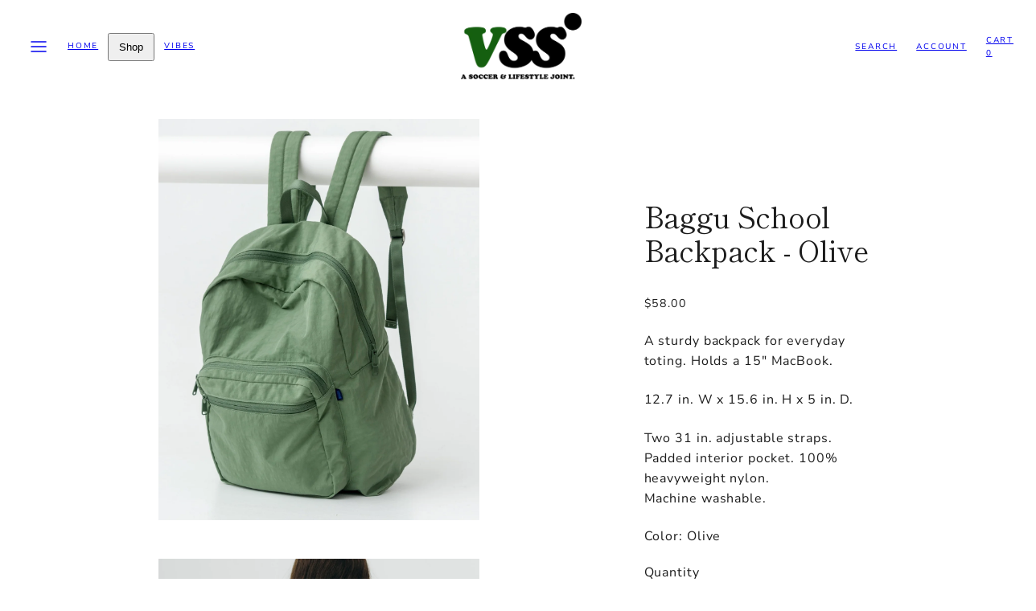

--- FILE ---
content_type: text/css
request_url: https://www.villagesoccershop.com/cdn/shop/t/45/assets/component-search.css?v=149383237391260559341675460635
body_size: 118
content:
predictive-search:not([open]) .predictive-search{display:none!important}predictive-search[open] .predictive-search,predictive-search[loading] .predictive-search{display:block!important}predictive-search .spinner{width:1.5rem;height:1.5rem;line-height:0}predictive-search:not([loading]) .predictive-search__heading .spinner,predictive-search:not([loading]) .predictive-search__loading-state,predictive-search:not([loading]) .predictive-search-status__loading{display:none}predictive-search[loading] .predictive-search__loading-state{position:absolute;top:50%;left:50%;z-index:1;transform:translate(-50%,-50%)}predictive-search[loading] .predictive-search__heading~.predictive-search__loading-state,predictive-search[loading] .predictive-search__results-list:first-child{display:none}predictive-search{width:100%;display:block}[data-header-search] predictive-search{z-index:1}.predictive-search__heading{display:block;display:flex;flex-direction:column;justify-content:space-between}[data-header-search]{display:flex;color:var(--modals-and-drawers-overlay-foreground);background-color:#fff0;position:fixed;top:0;left:0;width:100%;height:100%;z-index:20;transition:transform .3s ease-in-out,backdrop-filter .3s ease-in-out .3s}[data-header-search].is-open{display:flex!important;-webkit-backdrop-filter:blur(var(--modals-and-drawers-overlay-blur));backdrop-filter:blur(var(--modals-and-drawers-overlay-blur))}@media only screen and (min-width: 768px){[data-header-search]{transform:translateY(-100%)}[data-header-search].animation{transform:translateY(0)}}.header-search__form{display:flex;flex-direction:column;align-items:stretch;height:100%}[data-header-search] .header-search__pages{display:flex;align-items:stretch;flex-direction:row;flex:1 0 auto;transition:transform .3s linear}.header-search__pages[data-active-page="2"]{transform:translate(-100%)}@media only screen and (min-width: 768px){[data-header-search] .header-search__pages{flex-direction:column}.header-search__pages[data-active-page="2"]{transform:translateY(-100%)}}[data-header-search] .header-search__page{width:100%;flex:1 0 100%;padding-top:calc(var(--gutter) * 2);padding-bottom:calc(var(--gutter) * 2);overflow-y:auto}.header-search__page.page-results{color:var(--primary-foreground);background-color:var(--primary-background)}.header-search__page .predictive-search__heading,.header-search__page .predictive-search__footer{padding-left:var(--gutter);padding-right:var(--gutter)}.header-search__page .predictive-search__results-list{padding-left:var(--gutter)}.header-search__page .predictive-search__results-list .splide__slide:last-child .card{margin-right:var(--gutter)}[data-header-search] .search-recommendations-link{display:block;padding-top:calc(var(--gutter) / 2);padding-bottom:calc(var(--gutter) / 2)}[data-header-search]:before{opacity:0;width:100%;height:100%;display:block;content:"";position:absolute;left:0;top:0;background-color:var(--modals-and-drawers-overlay-background);transition:opacity .316s ease-in-out}[data-header-search].is-open:before{opacity:.85}.header-search__form-field{--min-height: calc( 48px + (var(--padding-vertical) * 2) );color:var(--header-foreground);background-color:var(--header-background);width:100%;display:flex;flex-direction:row;align-items:center;position:relative;z-index:1}.header-search__form-field .search-icon{position:absolute;pointer-events:none;left:calc(var(--padding-horizontal) * 2)}.header-search__form-field-input{min-height:var(--min-height);padding-left:calc(48px + var(--padding-horizontal));flex:1 0 auto;line-height:1;font-size:16px}.header-search__form-field-input::-webkit-search-decoration,.header-search__form-field-input::-webkit-search-cancel-button,.header-search__form-field-input::-webkit-search-results-button,.header-search__form-field-input::-webkit-search-results-decoration{-webkit-appearance:none}.header-search__form-field-input::placeholder{opacity:.6}.header-search__close{min-width:var(--min-height);min-height:var(--min-height);display:grid;place-content:center;cursor:pointer}.search__button.field__button{right:0;top:50%;width:4.4rem;transform:translateY(-50%)}.predictive-search__results-list .splide__arrows{display:none}
/*# sourceMappingURL=/cdn/shop/t/45/assets/component-search.css.map?v=149383237391260559341675460635 */


--- FILE ---
content_type: text/javascript
request_url: https://www.villagesoccershop.com/cdn/shop/t/45/assets/section-recently-viewed-products.js?v=133749854212665461791675460636
body_size: 11
content:
customElements.define("recently-viewed-products",class extends HTMLElement{constructor(){super(),this.containers=[this.querySelector(".splide__list"),this.querySelector(".grid")],this.productHtml=[],this.history=sessionStorage.getItem("Woolman_Product_History")?sessionStorage.getItem("Woolman_Product_History").split(","):[],(!this.history||this.history.length===0)&&this.containers.forEach(container=>{if(!container)return;container.closest("recently-viewed-products").setAttribute("hidden",!0)}),this.fetchProductHtml(),this.closest(".shopify-section").addEventListener("section:in-viewport",()=>{this.renderContainers()})}async fetchProductHtml(){const promises=[],rootUrl=window.routes.root=="/"?"/":window.routes.root+"/";return this.history.forEach(productHandle=>{promises.push(fetch(`${rootUrl}products/${productHandle}?view=ajax-card`))}),(await Promise.allSettled(promises)).forEach(async promise=>{try{const res=await promise.value;if(res.status!==200)throw res.status;const html=await res.text();this.productHtml.push(html)}catch(err){console.error(err);return}}),this.productHtml}async renderContainers(){if(this.productHtml.length==0){this.setAttribute("hidden",!0);return}await this.containers.forEach(async container=>{container&&(container.dataset.firstChildClass=container.firstElementChild.className,container.dataset.firstChildNodeType=container.firstElementChild.nodeName,container.dataset.firstChildMargin=container.firstElementChild.style.marginRight,container.innerHTML="",this.productHtml.forEach(html=>{const item=document.createElement(container.dataset.firstChildNodeType);item.className=container.dataset.firstChildClass,item.style.marginRight=container.dataset.firstChildMargin,item.innerHTML=html,container.appendChild(item)}))})}});
//# sourceMappingURL=/cdn/shop/t/45/assets/section-recently-viewed-products.js.map?v=133749854212665461791675460636
